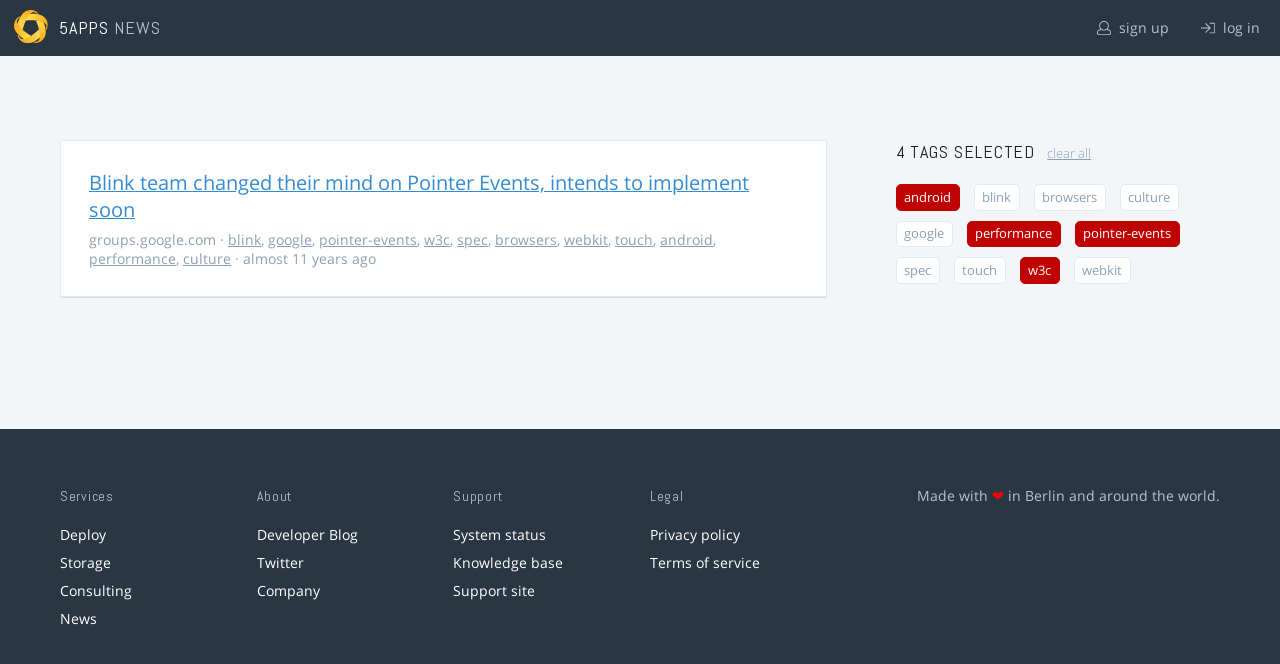

--- FILE ---
content_type: text/html; charset=utf-8
request_url: https://5apps.com/news/stories?tags=performance%2Candroid%2Cw3c%2Cpointer-events
body_size: 2162
content:
<!DOCTYPE html>
<html class='no-js' lang='en'>
<head>
<meta charset='utf-8'>
<meta content='width=device-width, minimum-scale=1.0, maximum-scale=1.0' name='viewport'>
<title>5apps News | Tags: performance, android, w3c, pointer-events</title>
<meta content='Link list for PWA developers and designers' name='description'>
<link href='https://static.5apps.com/assets/favicon/news-96cbac3682cc87074003dffcdff8dd8b46a406e8c320886e239ffe5da1a20b0b.png' rel='icon'>
<link href='https://5apps.com/news/stories/latest.rss' rel='alternate' title='Latest links' type='application/rss+xml'>

<meta name="csrf-param" content="authenticity_token" />
<meta name="csrf-token" content="LrrwHXhOouigxiJymq8DLnKx3x8C1oO4jfPJYWcqE/Ozrr+kE+AMp6oW06sTzYMoWpy0UhDtLTCTre7NuYdQMw==" />
<link rel="stylesheet" media="screen" href="https://static.5apps.com/assets/redesign-76c0d3aa745417cfcc3f2e4d9fe805d60721315ffa22689b71ab1528496b851d.css" />
</head>
<body class='stories index'>
<header class='topbar'>
<h1>
<img src="https://static.5apps.com/assets/icon/5apps-gradient-orange-cef6dd3027ee0df5fd63cc780a4b84d90f43dbc1f6c3d216f876e09f8b8768cb.svg" />
<span class='primary'><a href="https://5apps.com/">5apps</a></span>
<span class='secondary'>News</span>
</h1>
<nav>
<ul>
<li class='signup'>
<a href="/users/sign_up?site=news"><svg xmlns="http://www.w3.org/2000/svg" viewBox="0 0 512 512"><path d="M430.769 312.653l-48.658-13.902C427.833 251.806 432 197.605 432 176 432 78.845 353.262 0 256 0 158.859 0 80 78.724 80 176c0 21.609 4.167 75.806 49.889 122.751l-48.658 13.902C19.49 330.294 0 386.442 0 420.344V448c0 35.29 28.71 64 64 64h384c35.29 0 64-28.71 64-64v-27.656c0-33.198-18.981-89.905-81.231-107.691zM256 32c79.529 0 144 64.471 144 144s-64.471 144-144 144-144-64.471-144-144S176.471 32 256 32zm224 416c0 17.673-14.327 32-32 32H64c-17.673 0-32-14.327-32-32v-27.656c0-35.718 23.678-67.109 58.022-76.922l69.862-19.961C176.969 334.613 210.109 352 256 352c45.897 0 79.038-17.392 96.116-28.538l69.862 19.961C456.322 353.235 480 384.626 480 420.344V448z"/></svg>
sign up
</a></li>
<li class='login'>
<a href="/users/sign_in"><svg xmlns="http://www.w3.org/2000/svg" viewBox="0 0 512 512"><path d="M184 83.5l164.5 164c4.7 4.7 4.7 12.3 0 17L184 428.5c-4.7 4.7-12.3 4.7-17 0l-7.1-7.1c-4.7-4.7-4.7-12.3 0-17l132-131.4H12c-6.6 0-12-5.4-12-12v-10c0-6.6 5.4-12 12-12h279.9L160 107.6c-4.7-4.7-4.7-12.3 0-17l7.1-7.1c4.6-4.7 12.2-4.7 16.9 0zM512 400V112c0-26.5-21.5-48-48-48H332c-6.6 0-12 5.4-12 12v8c0 6.6 5.4 12 12 12h132c8.8 0 16 7.2 16 16v288c0 8.8-7.2 16-16 16H332c-6.6 0-12 5.4-12 12v8c0 6.6 5.4 12 12 12h132c26.5 0 48-21.5 48-48z"/></svg>
log in
</a></li>
</ul>
</nav>
</header>

<main>
<div class='index'>
<div class='stories'>
<ul>
<li data-story-id='5513e3b1706c61692a270200'>
<div class='story'>
<h3>
<a class="title" href="https://groups.google.com/a/chromium.org/forum/#!topic/blink-dev/ODWmcKNQl0I">Blink team changed their mind on Pointer Events, intends to implement soon</a>
</h3>
<p class='meta'>
<span class='domain'>
groups.google.com
</span>
&middot;
<a href="https://5apps.com/news/stories?tags=blink">blink</a>, <a href="https://5apps.com/news/stories?tags=google">google</a>, <a href="https://5apps.com/news/stories?tags=pointer-events">pointer-events</a>, <a href="https://5apps.com/news/stories?tags=w3c">w3c</a>, <a href="https://5apps.com/news/stories?tags=spec">spec</a>, <a href="https://5apps.com/news/stories?tags=browsers">browsers</a>, <a href="https://5apps.com/news/stories?tags=webkit">webkit</a>, <a href="https://5apps.com/news/stories?tags=touch">touch</a>, <a href="https://5apps.com/news/stories?tags=android">android</a>, <a href="https://5apps.com/news/stories?tags=performance">performance</a>, <a href="https://5apps.com/news/stories?tags=culture">culture</a>
&middot;
almost 11 years ago
</p>
</div>
</li>
</ul>

</div>
<aside>
<section class='all-tags'>
<h2>
4 Tags
selected
<a class="clear-tags" href="/news">clear all</a>
</h2>
<ul class='tags'>
<li class=''>
<a class="active " href="/news/stories?tags=performance%2Cw3c%2Cpointer-events">android</a>
</li>
<li class=''>
<a class="" href="/news/stories?tags=performance%2Candroid%2Cw3c%2Cpointer-events%2Cblink">blink</a>
</li>
<li class=''>
<a class="" href="/news/stories?tags=performance%2Candroid%2Cw3c%2Cpointer-events%2Cbrowsers">browsers</a>
</li>
<li class=''>
<a class="" href="/news/stories?tags=performance%2Candroid%2Cw3c%2Cpointer-events%2Cculture">culture</a>
</li>
<li class=''>
<a class="" href="/news/stories?tags=performance%2Candroid%2Cw3c%2Cpointer-events%2Cgoogle">google</a>
</li>
<li class=''>
<a class="active " href="/news/stories?tags=android%2Cw3c%2Cpointer-events">performance</a>
</li>
<li class=''>
<a class="active " href="/news/stories?tags=performance%2Candroid%2Cw3c">pointer-events</a>
</li>
<li class=''>
<a class="" href="/news/stories?tags=performance%2Candroid%2Cw3c%2Cpointer-events%2Cspec">spec</a>
</li>
<li class=''>
<a class="" href="/news/stories?tags=performance%2Candroid%2Cw3c%2Cpointer-events%2Ctouch">touch</a>
</li>
<li class=''>
<a class="active " href="/news/stories?tags=performance%2Candroid%2Cpointer-events">w3c</a>
</li>
<li class=''>
<a class="" href="/news/stories?tags=performance%2Candroid%2Cw3c%2Cpointer-events%2Cwebkit">webkit</a>
</li>
</ul>
</section>
<section class='tag-actions'>
<a class="hidden" id="show-all-tags" href="">show all tags</a>
</section>

</aside>
</div>

</main>
<footer>
<div class='grid-container'>
<section class='links'>
<h2>Services</h2>
<ul>
<li><a href="/deploy/home">Deploy</a></li>
<li><a href="/storage">Storage</a></li>
<li><a href="https://5apps.com/consulting">Consulting</a></li>
<li><a href="https://5apps.com/news">News</a></li>
</ul>
</section>
<section class='links'>
<h2>About</h2>
<ul>
<li><a href="https://blog.5apps.com">Developer Blog</a></li>
<li><a href="https://twitter.com/5apps">Twitter</a></li>
<li><a href="https://5apps.com/about">Company</a></li>
</ul>
</section>
<section class='links'>
<h2>Support</h2>
<ul>
<li><a href="https://status.5apps.com">System status</a></li>
<li><a href="https://5apps.tenderapp.com/kb">Knowledge base</a></li>
<li><a href="https://5apps.tenderapp.com/">Support site</a></li>
</ul>
</section>
<section class='links'>
<h2>Legal</h2>
<ul>
<li><a href="https://5apps.com/privacy">Privacy policy</a></li>
<li><a href="https://5apps.com/terms">Terms of service</a></li>
</ul>
</section>
<section class='imprint'>
<p>
Made with <span class="heart">❤</span> in Berlin and around the world.
</p>
</section>
</div>
</footer>
<script src="https://static.5apps.com/assets/redesign-726adf4b74a23c9f5b34ae9eea9aee0ff8477a6155d7a0b62114fc14cac86d01.js" debug="false"></script>
<script>
  const hiddenTags = document.querySelectorAll('.all-tags ul li.hidden');
  if (hiddenTags.length > 0) {
    const showAllTagsLink = document.getElementById('show-all-tags');
    showAllTagsLink.classList.remove('hidden');
    showAllTagsLink.addEventListener('click', function(evt) {
      evt.preventDefault();
      showAllTagsLink.classList.add('hidden');
      for (const tag of hiddenTags) {
        tag.classList.remove('hidden')
      }
      return false;
    });
  }
</script>

</body>
</html>
